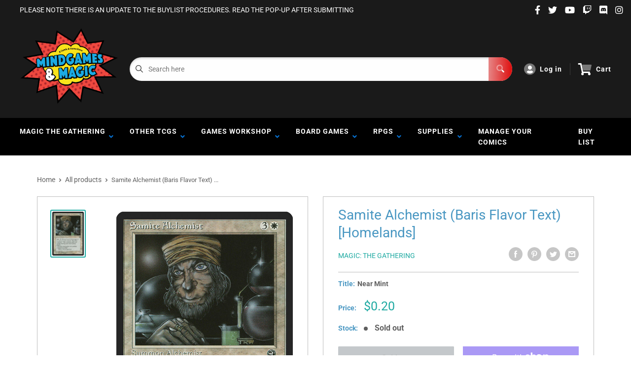

--- FILE ---
content_type: text/html; charset=utf-8
request_url: https://www.google.com/recaptcha/api2/anchor?ar=1&k=6LeTRAoeAAAAACKeCUlhSkXvVTIwv0_OgDTqgYsa&co=aHR0cHM6Ly9taW5kZ2FtZXNhbmRtYWdpYy5jb206NDQz&hl=en&v=PoyoqOPhxBO7pBk68S4YbpHZ&size=invisible&anchor-ms=20000&execute-ms=30000&cb=67wcle8vbe0x
body_size: 48994
content:
<!DOCTYPE HTML><html dir="ltr" lang="en"><head><meta http-equiv="Content-Type" content="text/html; charset=UTF-8">
<meta http-equiv="X-UA-Compatible" content="IE=edge">
<title>reCAPTCHA</title>
<style type="text/css">
/* cyrillic-ext */
@font-face {
  font-family: 'Roboto';
  font-style: normal;
  font-weight: 400;
  font-stretch: 100%;
  src: url(//fonts.gstatic.com/s/roboto/v48/KFO7CnqEu92Fr1ME7kSn66aGLdTylUAMa3GUBHMdazTgWw.woff2) format('woff2');
  unicode-range: U+0460-052F, U+1C80-1C8A, U+20B4, U+2DE0-2DFF, U+A640-A69F, U+FE2E-FE2F;
}
/* cyrillic */
@font-face {
  font-family: 'Roboto';
  font-style: normal;
  font-weight: 400;
  font-stretch: 100%;
  src: url(//fonts.gstatic.com/s/roboto/v48/KFO7CnqEu92Fr1ME7kSn66aGLdTylUAMa3iUBHMdazTgWw.woff2) format('woff2');
  unicode-range: U+0301, U+0400-045F, U+0490-0491, U+04B0-04B1, U+2116;
}
/* greek-ext */
@font-face {
  font-family: 'Roboto';
  font-style: normal;
  font-weight: 400;
  font-stretch: 100%;
  src: url(//fonts.gstatic.com/s/roboto/v48/KFO7CnqEu92Fr1ME7kSn66aGLdTylUAMa3CUBHMdazTgWw.woff2) format('woff2');
  unicode-range: U+1F00-1FFF;
}
/* greek */
@font-face {
  font-family: 'Roboto';
  font-style: normal;
  font-weight: 400;
  font-stretch: 100%;
  src: url(//fonts.gstatic.com/s/roboto/v48/KFO7CnqEu92Fr1ME7kSn66aGLdTylUAMa3-UBHMdazTgWw.woff2) format('woff2');
  unicode-range: U+0370-0377, U+037A-037F, U+0384-038A, U+038C, U+038E-03A1, U+03A3-03FF;
}
/* math */
@font-face {
  font-family: 'Roboto';
  font-style: normal;
  font-weight: 400;
  font-stretch: 100%;
  src: url(//fonts.gstatic.com/s/roboto/v48/KFO7CnqEu92Fr1ME7kSn66aGLdTylUAMawCUBHMdazTgWw.woff2) format('woff2');
  unicode-range: U+0302-0303, U+0305, U+0307-0308, U+0310, U+0312, U+0315, U+031A, U+0326-0327, U+032C, U+032F-0330, U+0332-0333, U+0338, U+033A, U+0346, U+034D, U+0391-03A1, U+03A3-03A9, U+03B1-03C9, U+03D1, U+03D5-03D6, U+03F0-03F1, U+03F4-03F5, U+2016-2017, U+2034-2038, U+203C, U+2040, U+2043, U+2047, U+2050, U+2057, U+205F, U+2070-2071, U+2074-208E, U+2090-209C, U+20D0-20DC, U+20E1, U+20E5-20EF, U+2100-2112, U+2114-2115, U+2117-2121, U+2123-214F, U+2190, U+2192, U+2194-21AE, U+21B0-21E5, U+21F1-21F2, U+21F4-2211, U+2213-2214, U+2216-22FF, U+2308-230B, U+2310, U+2319, U+231C-2321, U+2336-237A, U+237C, U+2395, U+239B-23B7, U+23D0, U+23DC-23E1, U+2474-2475, U+25AF, U+25B3, U+25B7, U+25BD, U+25C1, U+25CA, U+25CC, U+25FB, U+266D-266F, U+27C0-27FF, U+2900-2AFF, U+2B0E-2B11, U+2B30-2B4C, U+2BFE, U+3030, U+FF5B, U+FF5D, U+1D400-1D7FF, U+1EE00-1EEFF;
}
/* symbols */
@font-face {
  font-family: 'Roboto';
  font-style: normal;
  font-weight: 400;
  font-stretch: 100%;
  src: url(//fonts.gstatic.com/s/roboto/v48/KFO7CnqEu92Fr1ME7kSn66aGLdTylUAMaxKUBHMdazTgWw.woff2) format('woff2');
  unicode-range: U+0001-000C, U+000E-001F, U+007F-009F, U+20DD-20E0, U+20E2-20E4, U+2150-218F, U+2190, U+2192, U+2194-2199, U+21AF, U+21E6-21F0, U+21F3, U+2218-2219, U+2299, U+22C4-22C6, U+2300-243F, U+2440-244A, U+2460-24FF, U+25A0-27BF, U+2800-28FF, U+2921-2922, U+2981, U+29BF, U+29EB, U+2B00-2BFF, U+4DC0-4DFF, U+FFF9-FFFB, U+10140-1018E, U+10190-1019C, U+101A0, U+101D0-101FD, U+102E0-102FB, U+10E60-10E7E, U+1D2C0-1D2D3, U+1D2E0-1D37F, U+1F000-1F0FF, U+1F100-1F1AD, U+1F1E6-1F1FF, U+1F30D-1F30F, U+1F315, U+1F31C, U+1F31E, U+1F320-1F32C, U+1F336, U+1F378, U+1F37D, U+1F382, U+1F393-1F39F, U+1F3A7-1F3A8, U+1F3AC-1F3AF, U+1F3C2, U+1F3C4-1F3C6, U+1F3CA-1F3CE, U+1F3D4-1F3E0, U+1F3ED, U+1F3F1-1F3F3, U+1F3F5-1F3F7, U+1F408, U+1F415, U+1F41F, U+1F426, U+1F43F, U+1F441-1F442, U+1F444, U+1F446-1F449, U+1F44C-1F44E, U+1F453, U+1F46A, U+1F47D, U+1F4A3, U+1F4B0, U+1F4B3, U+1F4B9, U+1F4BB, U+1F4BF, U+1F4C8-1F4CB, U+1F4D6, U+1F4DA, U+1F4DF, U+1F4E3-1F4E6, U+1F4EA-1F4ED, U+1F4F7, U+1F4F9-1F4FB, U+1F4FD-1F4FE, U+1F503, U+1F507-1F50B, U+1F50D, U+1F512-1F513, U+1F53E-1F54A, U+1F54F-1F5FA, U+1F610, U+1F650-1F67F, U+1F687, U+1F68D, U+1F691, U+1F694, U+1F698, U+1F6AD, U+1F6B2, U+1F6B9-1F6BA, U+1F6BC, U+1F6C6-1F6CF, U+1F6D3-1F6D7, U+1F6E0-1F6EA, U+1F6F0-1F6F3, U+1F6F7-1F6FC, U+1F700-1F7FF, U+1F800-1F80B, U+1F810-1F847, U+1F850-1F859, U+1F860-1F887, U+1F890-1F8AD, U+1F8B0-1F8BB, U+1F8C0-1F8C1, U+1F900-1F90B, U+1F93B, U+1F946, U+1F984, U+1F996, U+1F9E9, U+1FA00-1FA6F, U+1FA70-1FA7C, U+1FA80-1FA89, U+1FA8F-1FAC6, U+1FACE-1FADC, U+1FADF-1FAE9, U+1FAF0-1FAF8, U+1FB00-1FBFF;
}
/* vietnamese */
@font-face {
  font-family: 'Roboto';
  font-style: normal;
  font-weight: 400;
  font-stretch: 100%;
  src: url(//fonts.gstatic.com/s/roboto/v48/KFO7CnqEu92Fr1ME7kSn66aGLdTylUAMa3OUBHMdazTgWw.woff2) format('woff2');
  unicode-range: U+0102-0103, U+0110-0111, U+0128-0129, U+0168-0169, U+01A0-01A1, U+01AF-01B0, U+0300-0301, U+0303-0304, U+0308-0309, U+0323, U+0329, U+1EA0-1EF9, U+20AB;
}
/* latin-ext */
@font-face {
  font-family: 'Roboto';
  font-style: normal;
  font-weight: 400;
  font-stretch: 100%;
  src: url(//fonts.gstatic.com/s/roboto/v48/KFO7CnqEu92Fr1ME7kSn66aGLdTylUAMa3KUBHMdazTgWw.woff2) format('woff2');
  unicode-range: U+0100-02BA, U+02BD-02C5, U+02C7-02CC, U+02CE-02D7, U+02DD-02FF, U+0304, U+0308, U+0329, U+1D00-1DBF, U+1E00-1E9F, U+1EF2-1EFF, U+2020, U+20A0-20AB, U+20AD-20C0, U+2113, U+2C60-2C7F, U+A720-A7FF;
}
/* latin */
@font-face {
  font-family: 'Roboto';
  font-style: normal;
  font-weight: 400;
  font-stretch: 100%;
  src: url(//fonts.gstatic.com/s/roboto/v48/KFO7CnqEu92Fr1ME7kSn66aGLdTylUAMa3yUBHMdazQ.woff2) format('woff2');
  unicode-range: U+0000-00FF, U+0131, U+0152-0153, U+02BB-02BC, U+02C6, U+02DA, U+02DC, U+0304, U+0308, U+0329, U+2000-206F, U+20AC, U+2122, U+2191, U+2193, U+2212, U+2215, U+FEFF, U+FFFD;
}
/* cyrillic-ext */
@font-face {
  font-family: 'Roboto';
  font-style: normal;
  font-weight: 500;
  font-stretch: 100%;
  src: url(//fonts.gstatic.com/s/roboto/v48/KFO7CnqEu92Fr1ME7kSn66aGLdTylUAMa3GUBHMdazTgWw.woff2) format('woff2');
  unicode-range: U+0460-052F, U+1C80-1C8A, U+20B4, U+2DE0-2DFF, U+A640-A69F, U+FE2E-FE2F;
}
/* cyrillic */
@font-face {
  font-family: 'Roboto';
  font-style: normal;
  font-weight: 500;
  font-stretch: 100%;
  src: url(//fonts.gstatic.com/s/roboto/v48/KFO7CnqEu92Fr1ME7kSn66aGLdTylUAMa3iUBHMdazTgWw.woff2) format('woff2');
  unicode-range: U+0301, U+0400-045F, U+0490-0491, U+04B0-04B1, U+2116;
}
/* greek-ext */
@font-face {
  font-family: 'Roboto';
  font-style: normal;
  font-weight: 500;
  font-stretch: 100%;
  src: url(//fonts.gstatic.com/s/roboto/v48/KFO7CnqEu92Fr1ME7kSn66aGLdTylUAMa3CUBHMdazTgWw.woff2) format('woff2');
  unicode-range: U+1F00-1FFF;
}
/* greek */
@font-face {
  font-family: 'Roboto';
  font-style: normal;
  font-weight: 500;
  font-stretch: 100%;
  src: url(//fonts.gstatic.com/s/roboto/v48/KFO7CnqEu92Fr1ME7kSn66aGLdTylUAMa3-UBHMdazTgWw.woff2) format('woff2');
  unicode-range: U+0370-0377, U+037A-037F, U+0384-038A, U+038C, U+038E-03A1, U+03A3-03FF;
}
/* math */
@font-face {
  font-family: 'Roboto';
  font-style: normal;
  font-weight: 500;
  font-stretch: 100%;
  src: url(//fonts.gstatic.com/s/roboto/v48/KFO7CnqEu92Fr1ME7kSn66aGLdTylUAMawCUBHMdazTgWw.woff2) format('woff2');
  unicode-range: U+0302-0303, U+0305, U+0307-0308, U+0310, U+0312, U+0315, U+031A, U+0326-0327, U+032C, U+032F-0330, U+0332-0333, U+0338, U+033A, U+0346, U+034D, U+0391-03A1, U+03A3-03A9, U+03B1-03C9, U+03D1, U+03D5-03D6, U+03F0-03F1, U+03F4-03F5, U+2016-2017, U+2034-2038, U+203C, U+2040, U+2043, U+2047, U+2050, U+2057, U+205F, U+2070-2071, U+2074-208E, U+2090-209C, U+20D0-20DC, U+20E1, U+20E5-20EF, U+2100-2112, U+2114-2115, U+2117-2121, U+2123-214F, U+2190, U+2192, U+2194-21AE, U+21B0-21E5, U+21F1-21F2, U+21F4-2211, U+2213-2214, U+2216-22FF, U+2308-230B, U+2310, U+2319, U+231C-2321, U+2336-237A, U+237C, U+2395, U+239B-23B7, U+23D0, U+23DC-23E1, U+2474-2475, U+25AF, U+25B3, U+25B7, U+25BD, U+25C1, U+25CA, U+25CC, U+25FB, U+266D-266F, U+27C0-27FF, U+2900-2AFF, U+2B0E-2B11, U+2B30-2B4C, U+2BFE, U+3030, U+FF5B, U+FF5D, U+1D400-1D7FF, U+1EE00-1EEFF;
}
/* symbols */
@font-face {
  font-family: 'Roboto';
  font-style: normal;
  font-weight: 500;
  font-stretch: 100%;
  src: url(//fonts.gstatic.com/s/roboto/v48/KFO7CnqEu92Fr1ME7kSn66aGLdTylUAMaxKUBHMdazTgWw.woff2) format('woff2');
  unicode-range: U+0001-000C, U+000E-001F, U+007F-009F, U+20DD-20E0, U+20E2-20E4, U+2150-218F, U+2190, U+2192, U+2194-2199, U+21AF, U+21E6-21F0, U+21F3, U+2218-2219, U+2299, U+22C4-22C6, U+2300-243F, U+2440-244A, U+2460-24FF, U+25A0-27BF, U+2800-28FF, U+2921-2922, U+2981, U+29BF, U+29EB, U+2B00-2BFF, U+4DC0-4DFF, U+FFF9-FFFB, U+10140-1018E, U+10190-1019C, U+101A0, U+101D0-101FD, U+102E0-102FB, U+10E60-10E7E, U+1D2C0-1D2D3, U+1D2E0-1D37F, U+1F000-1F0FF, U+1F100-1F1AD, U+1F1E6-1F1FF, U+1F30D-1F30F, U+1F315, U+1F31C, U+1F31E, U+1F320-1F32C, U+1F336, U+1F378, U+1F37D, U+1F382, U+1F393-1F39F, U+1F3A7-1F3A8, U+1F3AC-1F3AF, U+1F3C2, U+1F3C4-1F3C6, U+1F3CA-1F3CE, U+1F3D4-1F3E0, U+1F3ED, U+1F3F1-1F3F3, U+1F3F5-1F3F7, U+1F408, U+1F415, U+1F41F, U+1F426, U+1F43F, U+1F441-1F442, U+1F444, U+1F446-1F449, U+1F44C-1F44E, U+1F453, U+1F46A, U+1F47D, U+1F4A3, U+1F4B0, U+1F4B3, U+1F4B9, U+1F4BB, U+1F4BF, U+1F4C8-1F4CB, U+1F4D6, U+1F4DA, U+1F4DF, U+1F4E3-1F4E6, U+1F4EA-1F4ED, U+1F4F7, U+1F4F9-1F4FB, U+1F4FD-1F4FE, U+1F503, U+1F507-1F50B, U+1F50D, U+1F512-1F513, U+1F53E-1F54A, U+1F54F-1F5FA, U+1F610, U+1F650-1F67F, U+1F687, U+1F68D, U+1F691, U+1F694, U+1F698, U+1F6AD, U+1F6B2, U+1F6B9-1F6BA, U+1F6BC, U+1F6C6-1F6CF, U+1F6D3-1F6D7, U+1F6E0-1F6EA, U+1F6F0-1F6F3, U+1F6F7-1F6FC, U+1F700-1F7FF, U+1F800-1F80B, U+1F810-1F847, U+1F850-1F859, U+1F860-1F887, U+1F890-1F8AD, U+1F8B0-1F8BB, U+1F8C0-1F8C1, U+1F900-1F90B, U+1F93B, U+1F946, U+1F984, U+1F996, U+1F9E9, U+1FA00-1FA6F, U+1FA70-1FA7C, U+1FA80-1FA89, U+1FA8F-1FAC6, U+1FACE-1FADC, U+1FADF-1FAE9, U+1FAF0-1FAF8, U+1FB00-1FBFF;
}
/* vietnamese */
@font-face {
  font-family: 'Roboto';
  font-style: normal;
  font-weight: 500;
  font-stretch: 100%;
  src: url(//fonts.gstatic.com/s/roboto/v48/KFO7CnqEu92Fr1ME7kSn66aGLdTylUAMa3OUBHMdazTgWw.woff2) format('woff2');
  unicode-range: U+0102-0103, U+0110-0111, U+0128-0129, U+0168-0169, U+01A0-01A1, U+01AF-01B0, U+0300-0301, U+0303-0304, U+0308-0309, U+0323, U+0329, U+1EA0-1EF9, U+20AB;
}
/* latin-ext */
@font-face {
  font-family: 'Roboto';
  font-style: normal;
  font-weight: 500;
  font-stretch: 100%;
  src: url(//fonts.gstatic.com/s/roboto/v48/KFO7CnqEu92Fr1ME7kSn66aGLdTylUAMa3KUBHMdazTgWw.woff2) format('woff2');
  unicode-range: U+0100-02BA, U+02BD-02C5, U+02C7-02CC, U+02CE-02D7, U+02DD-02FF, U+0304, U+0308, U+0329, U+1D00-1DBF, U+1E00-1E9F, U+1EF2-1EFF, U+2020, U+20A0-20AB, U+20AD-20C0, U+2113, U+2C60-2C7F, U+A720-A7FF;
}
/* latin */
@font-face {
  font-family: 'Roboto';
  font-style: normal;
  font-weight: 500;
  font-stretch: 100%;
  src: url(//fonts.gstatic.com/s/roboto/v48/KFO7CnqEu92Fr1ME7kSn66aGLdTylUAMa3yUBHMdazQ.woff2) format('woff2');
  unicode-range: U+0000-00FF, U+0131, U+0152-0153, U+02BB-02BC, U+02C6, U+02DA, U+02DC, U+0304, U+0308, U+0329, U+2000-206F, U+20AC, U+2122, U+2191, U+2193, U+2212, U+2215, U+FEFF, U+FFFD;
}
/* cyrillic-ext */
@font-face {
  font-family: 'Roboto';
  font-style: normal;
  font-weight: 900;
  font-stretch: 100%;
  src: url(//fonts.gstatic.com/s/roboto/v48/KFO7CnqEu92Fr1ME7kSn66aGLdTylUAMa3GUBHMdazTgWw.woff2) format('woff2');
  unicode-range: U+0460-052F, U+1C80-1C8A, U+20B4, U+2DE0-2DFF, U+A640-A69F, U+FE2E-FE2F;
}
/* cyrillic */
@font-face {
  font-family: 'Roboto';
  font-style: normal;
  font-weight: 900;
  font-stretch: 100%;
  src: url(//fonts.gstatic.com/s/roboto/v48/KFO7CnqEu92Fr1ME7kSn66aGLdTylUAMa3iUBHMdazTgWw.woff2) format('woff2');
  unicode-range: U+0301, U+0400-045F, U+0490-0491, U+04B0-04B1, U+2116;
}
/* greek-ext */
@font-face {
  font-family: 'Roboto';
  font-style: normal;
  font-weight: 900;
  font-stretch: 100%;
  src: url(//fonts.gstatic.com/s/roboto/v48/KFO7CnqEu92Fr1ME7kSn66aGLdTylUAMa3CUBHMdazTgWw.woff2) format('woff2');
  unicode-range: U+1F00-1FFF;
}
/* greek */
@font-face {
  font-family: 'Roboto';
  font-style: normal;
  font-weight: 900;
  font-stretch: 100%;
  src: url(//fonts.gstatic.com/s/roboto/v48/KFO7CnqEu92Fr1ME7kSn66aGLdTylUAMa3-UBHMdazTgWw.woff2) format('woff2');
  unicode-range: U+0370-0377, U+037A-037F, U+0384-038A, U+038C, U+038E-03A1, U+03A3-03FF;
}
/* math */
@font-face {
  font-family: 'Roboto';
  font-style: normal;
  font-weight: 900;
  font-stretch: 100%;
  src: url(//fonts.gstatic.com/s/roboto/v48/KFO7CnqEu92Fr1ME7kSn66aGLdTylUAMawCUBHMdazTgWw.woff2) format('woff2');
  unicode-range: U+0302-0303, U+0305, U+0307-0308, U+0310, U+0312, U+0315, U+031A, U+0326-0327, U+032C, U+032F-0330, U+0332-0333, U+0338, U+033A, U+0346, U+034D, U+0391-03A1, U+03A3-03A9, U+03B1-03C9, U+03D1, U+03D5-03D6, U+03F0-03F1, U+03F4-03F5, U+2016-2017, U+2034-2038, U+203C, U+2040, U+2043, U+2047, U+2050, U+2057, U+205F, U+2070-2071, U+2074-208E, U+2090-209C, U+20D0-20DC, U+20E1, U+20E5-20EF, U+2100-2112, U+2114-2115, U+2117-2121, U+2123-214F, U+2190, U+2192, U+2194-21AE, U+21B0-21E5, U+21F1-21F2, U+21F4-2211, U+2213-2214, U+2216-22FF, U+2308-230B, U+2310, U+2319, U+231C-2321, U+2336-237A, U+237C, U+2395, U+239B-23B7, U+23D0, U+23DC-23E1, U+2474-2475, U+25AF, U+25B3, U+25B7, U+25BD, U+25C1, U+25CA, U+25CC, U+25FB, U+266D-266F, U+27C0-27FF, U+2900-2AFF, U+2B0E-2B11, U+2B30-2B4C, U+2BFE, U+3030, U+FF5B, U+FF5D, U+1D400-1D7FF, U+1EE00-1EEFF;
}
/* symbols */
@font-face {
  font-family: 'Roboto';
  font-style: normal;
  font-weight: 900;
  font-stretch: 100%;
  src: url(//fonts.gstatic.com/s/roboto/v48/KFO7CnqEu92Fr1ME7kSn66aGLdTylUAMaxKUBHMdazTgWw.woff2) format('woff2');
  unicode-range: U+0001-000C, U+000E-001F, U+007F-009F, U+20DD-20E0, U+20E2-20E4, U+2150-218F, U+2190, U+2192, U+2194-2199, U+21AF, U+21E6-21F0, U+21F3, U+2218-2219, U+2299, U+22C4-22C6, U+2300-243F, U+2440-244A, U+2460-24FF, U+25A0-27BF, U+2800-28FF, U+2921-2922, U+2981, U+29BF, U+29EB, U+2B00-2BFF, U+4DC0-4DFF, U+FFF9-FFFB, U+10140-1018E, U+10190-1019C, U+101A0, U+101D0-101FD, U+102E0-102FB, U+10E60-10E7E, U+1D2C0-1D2D3, U+1D2E0-1D37F, U+1F000-1F0FF, U+1F100-1F1AD, U+1F1E6-1F1FF, U+1F30D-1F30F, U+1F315, U+1F31C, U+1F31E, U+1F320-1F32C, U+1F336, U+1F378, U+1F37D, U+1F382, U+1F393-1F39F, U+1F3A7-1F3A8, U+1F3AC-1F3AF, U+1F3C2, U+1F3C4-1F3C6, U+1F3CA-1F3CE, U+1F3D4-1F3E0, U+1F3ED, U+1F3F1-1F3F3, U+1F3F5-1F3F7, U+1F408, U+1F415, U+1F41F, U+1F426, U+1F43F, U+1F441-1F442, U+1F444, U+1F446-1F449, U+1F44C-1F44E, U+1F453, U+1F46A, U+1F47D, U+1F4A3, U+1F4B0, U+1F4B3, U+1F4B9, U+1F4BB, U+1F4BF, U+1F4C8-1F4CB, U+1F4D6, U+1F4DA, U+1F4DF, U+1F4E3-1F4E6, U+1F4EA-1F4ED, U+1F4F7, U+1F4F9-1F4FB, U+1F4FD-1F4FE, U+1F503, U+1F507-1F50B, U+1F50D, U+1F512-1F513, U+1F53E-1F54A, U+1F54F-1F5FA, U+1F610, U+1F650-1F67F, U+1F687, U+1F68D, U+1F691, U+1F694, U+1F698, U+1F6AD, U+1F6B2, U+1F6B9-1F6BA, U+1F6BC, U+1F6C6-1F6CF, U+1F6D3-1F6D7, U+1F6E0-1F6EA, U+1F6F0-1F6F3, U+1F6F7-1F6FC, U+1F700-1F7FF, U+1F800-1F80B, U+1F810-1F847, U+1F850-1F859, U+1F860-1F887, U+1F890-1F8AD, U+1F8B0-1F8BB, U+1F8C0-1F8C1, U+1F900-1F90B, U+1F93B, U+1F946, U+1F984, U+1F996, U+1F9E9, U+1FA00-1FA6F, U+1FA70-1FA7C, U+1FA80-1FA89, U+1FA8F-1FAC6, U+1FACE-1FADC, U+1FADF-1FAE9, U+1FAF0-1FAF8, U+1FB00-1FBFF;
}
/* vietnamese */
@font-face {
  font-family: 'Roboto';
  font-style: normal;
  font-weight: 900;
  font-stretch: 100%;
  src: url(//fonts.gstatic.com/s/roboto/v48/KFO7CnqEu92Fr1ME7kSn66aGLdTylUAMa3OUBHMdazTgWw.woff2) format('woff2');
  unicode-range: U+0102-0103, U+0110-0111, U+0128-0129, U+0168-0169, U+01A0-01A1, U+01AF-01B0, U+0300-0301, U+0303-0304, U+0308-0309, U+0323, U+0329, U+1EA0-1EF9, U+20AB;
}
/* latin-ext */
@font-face {
  font-family: 'Roboto';
  font-style: normal;
  font-weight: 900;
  font-stretch: 100%;
  src: url(//fonts.gstatic.com/s/roboto/v48/KFO7CnqEu92Fr1ME7kSn66aGLdTylUAMa3KUBHMdazTgWw.woff2) format('woff2');
  unicode-range: U+0100-02BA, U+02BD-02C5, U+02C7-02CC, U+02CE-02D7, U+02DD-02FF, U+0304, U+0308, U+0329, U+1D00-1DBF, U+1E00-1E9F, U+1EF2-1EFF, U+2020, U+20A0-20AB, U+20AD-20C0, U+2113, U+2C60-2C7F, U+A720-A7FF;
}
/* latin */
@font-face {
  font-family: 'Roboto';
  font-style: normal;
  font-weight: 900;
  font-stretch: 100%;
  src: url(//fonts.gstatic.com/s/roboto/v48/KFO7CnqEu92Fr1ME7kSn66aGLdTylUAMa3yUBHMdazQ.woff2) format('woff2');
  unicode-range: U+0000-00FF, U+0131, U+0152-0153, U+02BB-02BC, U+02C6, U+02DA, U+02DC, U+0304, U+0308, U+0329, U+2000-206F, U+20AC, U+2122, U+2191, U+2193, U+2212, U+2215, U+FEFF, U+FFFD;
}

</style>
<link rel="stylesheet" type="text/css" href="https://www.gstatic.com/recaptcha/releases/PoyoqOPhxBO7pBk68S4YbpHZ/styles__ltr.css">
<script nonce="fGHHVvqszdqoJSz0dZHokw" type="text/javascript">window['__recaptcha_api'] = 'https://www.google.com/recaptcha/api2/';</script>
<script type="text/javascript" src="https://www.gstatic.com/recaptcha/releases/PoyoqOPhxBO7pBk68S4YbpHZ/recaptcha__en.js" nonce="fGHHVvqszdqoJSz0dZHokw">
      
    </script></head>
<body><div id="rc-anchor-alert" class="rc-anchor-alert"></div>
<input type="hidden" id="recaptcha-token" value="[base64]">
<script type="text/javascript" nonce="fGHHVvqszdqoJSz0dZHokw">
      recaptcha.anchor.Main.init("[\x22ainput\x22,[\x22bgdata\x22,\x22\x22,\[base64]/[base64]/[base64]/[base64]/[base64]/UltsKytdPUU6KEU8MjA0OD9SW2wrK109RT4+NnwxOTI6KChFJjY0NTEyKT09NTUyOTYmJk0rMTxjLmxlbmd0aCYmKGMuY2hhckNvZGVBdChNKzEpJjY0NTEyKT09NTYzMjA/[base64]/[base64]/[base64]/[base64]/[base64]/[base64]/[base64]\x22,\[base64]\\u003d\\u003d\x22,\x22Zgliw6ZELmHCm8OjI8OHwqzDq8Kcw5/Dox4Sw5vCs8KYwpILw6jCrhLCm8OIwpjCusKDwqcgGyXCsGViasOufsKgaMKCGsO0XsO7w6d6EAXDn8KWbMOWbzt3A8Kaw4wLw63Cn8Kwwqcww7fDo8O7w7/DqWdsQzBaVDxDOy7Dl8Oiw4rCrcO8ZixEABLCpMKGKmFDw75ZSWJYw7QoeS9YEcKtw7/CojQJaMOmYMOxY8K2w6lhw7PDrSpAw5vDpsOzW8KWFcKAI8O/[base64]/[base64]/CvcOGIcOXw5VrwoweaMOvwp3DncKmaT7Cpzd1w5PDmSnDklcuwrRUw4DClU8uST4mw5HDum9RwpLDkMKkw4ICwpghw5DCk8KMfjQxLhjDm39pWMOHKMOGbUrCnMOfeEp2w6PDpMOPw7nCpHnDhcKJc14MwoF3wqfCvETDvsO8w4PCrsKywrjDvsK7wpZsdcKaPFJ/wpc5UGRhw6M6wq7CqMO5w4dzB8KVYMODDMKQKVfChXDDuwMtw7jCpsOzbjgUQmrDvBIgL2fCgMKYT03DoDnDlUbCgmoNw6BKbD/CmsODWcKNw6rCjsK1w5XCvnU/JMKTbSHDocKEw7XCjyHCvBDClsOyW8OXVcKNw7Bhwr/[base64]/DlMKkLHAPw5fCtMOUw5kldA9dbX/ClTJUwqbDm8KqdUfCpURpFhLDlnzDpcKBFCpaG27Di05Ww7oswpfCh8OgwrzDkVbDpcK0KsO/w5bCuxQRwoHCsn/DkVs4XF3DlCBUwocENMOmw6UBw7pFw6gFw5wSwqljOMKYw4hPw7nDuD0SPwvCrMKyWcOmE8Oqw6YiEcKlSxTCp3YYwpHDiDDDm35PwpE0w41SCjI2DgrDtGrDjMOYNcOocTLDicK9w6NMLzZmw43DqsKHQwPDgjF0w5/Dv8KjwrjCj8KcbMKLWGtZeQhKw48Jw6JWw7hBwr7CmXzDkXzDkDNew5LDpkAgw6FYSElQwq/[base64]/OFDDnMOEwqk5LcK+asK4HHvDgsK/w6JKFlVVYDPCnSXDocKkI0HDg1lqw4TCuznDkDHDgsK2FUrDpD7DsMOCa0g/woUFw6EFIsOlVEFyw4/[base64]/DiMOhwq/Cp8OLGXXCi8KmwoPCl1/[base64]/[base64]/DqcKOYhDDscOTwozCisKRw6ACQCoHw4MuO8ObScOSJlDCmsKww7TCisOeFcKSwqIsAsOAw53CtsK1w7BoAMKLRMKAdhvCusO5wpogwpICw5vDgUDCtsONw6zCoBHDicKuwoHDvMK/F8OXdH5ww5vCqBYdUMKAwqfDicKdwrXCmsKJSMKPw5DDmMK7LMOqwrjDqcKawoTDrHQMVGIDw77CliHCv1EowrYlNjFawqcmWcOewrIcwpTDiMKdPMKDFWROWHzCp8KPNAFCdMKhwqcoesOXw4DDkys0cMKmIcOcw7bDjTvDm8Orw5BDJsOGw5rCpxdwwo/ClcOvwrk1GABYa8OHVg3Cll8cwrkmw7XDvi/CgibDrcKnw4tQwqnDk0LCs8K7w6HCtiHDm8KVQ8Opw6USAi3Cp8K0FWB2wr14w6rCs8Kkw7jDvcKsWcK6w5txSD/DiMOQdcK/M8OWWMKowqfCswnCosKjw4XCm3ZPMHYkw7N4SRXDkcK4DHltRX9Fw5pKw7HCjsKgATDCncKrKk/DjMOjw6fCiHDCgcKwMMKlc8KHwqhTwrk0w5/DrT3CkXXCqcK4w4RdWitVLcKSwqTDvEDDncKKKCDDuXYgw4HDo8O0wqoCw6bDtMOrw7vCkDDDqHpnDkvDk0Z/H8K4D8OEw60VDsOTTMOHDUYqw7LCqMONfxHCicKiwrkFUG/DlcOFw6xSw5IlD8OvI8KdTVHCmQI/[base64]/DlMKxwqvDmQ19woQaI8OCwofCgW/ChsOLfcOCw6LDohI+b2nDsMOawrvDrnIJNmPDsMKPYcOgw5tfwqzDn8KHUn7CombDiD3CpsOowr3DukVuUcOKKsOYAcKCwoYKwp/[base64]/DmULDvcOiFUssw6jDosOTMjzCqcKmQ8Oowrl9wpHDvsOKwpPCi8OQw6jDrsO2SsK5ZXrDlsKzE24Pw4nDrSbClMKBKsK5wqZ5wq7Cs8OUw5pzwrbDjEBPJ8Obw7o/ClMRcWQ3aGsvVMO+w6p3XzvDq2XCmSsiRHzCnsOXwppBQncxwpQXHhlwGQp/wr1/w5YRwoBawrjCvx7CkE/[base64]/[base64]/Nlt2dkPDoXsmLMOTScOJwqnDlcK0WQMpfsKyGC8GRsK9w53DhB9QwrdJcjnChmlVK3TCmsO8wp/DgcKmAhLDn01dJT3DlVPDqcK9FEPCq0kbwqPCo8Kcw6rDnjzDu2M/w5rCssO9woAqw4zCucO9fMO0K8KPw5/CisOIFjACOEPCmsOIIsOuwoo+PsKtJ0bDhMObW8K6cD7Dom/[base64]/DixRiG8K0N8KRw7UIwrLDkMKEOE/Ct2MJw7E0w4nCkHZ4wqNhw6gdCGLCj2tvOGV0w7jDosOCMsKDNVPDksO/wot7w6LDvMO7MsOjwpwkw6NTH0wPwq5zOFfCrxfDpyHDrljCsTrDpWZPw5bCgh/DmsOxw5zDoSbCgMOfSiNrwqFTwpQgwrTDpsO0Uwphwoctwpx0W8K+f8O9ccOHUWhresKRES/DiMOzf8KGLxlDw4DDqsOJw6nDhcKYJ2MHw7gSDxrDtF3DisOWCsKRw7DDmDbDh8O4w6tlwqA2wo9UwqZuw4DCiwZbw7kPLRBBwoLDtcKGw5bCo8K9wrzDrMKYwpozXmY+ZcOPw7MZQmJYMDxTG1zDtsKUw5ZDUcK5wpxvQ8KCBEHCkw/[base64]/wp3DrFDCqXrDqcOELzfDlSLCncOLLn1/wrJZw7rDoMO1w6pTHh/Cg8KeGUFXMkd5DcKtwqwGwopicwNSw6cBwofCssOuwobDkMOUwrk7Y8Knw6xBw7TCvMOfw7liHcO0Wh/DkcOIwollIcKcw6/Ct8Osc8KBw4Bpw7dOw5VswqfDj8Knw4YBw5DCh1nDnRt4w7LCoB7CvxY9C1vCkmXClsOnw5LCtyjCmcKxwpDDuG/DgsO5JsKQw7PDjsKwbTU7w5PDocObQxvDhHFswqrDoDI9w7MGO2TCqSg7wqhNDw/DmErDlnHDtQJ2EgFPKMO7wopPBMKIEyzDhcOAwpLDq8OsQ8OBfsKLwpvCnyTDj8OsM2tGw4vCqjzDvsK7OsOUXsOmw6bDscKhP8OFw73CgMOBd8KUw5fDtcKMw5fCmMO1RnFVwo/DqlnDvcKqw78HY8Ksw5QOZsKuK8OBOA7CvMO1OMOcVcOswpw6HMKGwpfDs0FUwr0/BBMFKsO3DBPCiAdXAsOTHcK7w7PDvxHCjUjDrGcHwoLCr2Yuwq/CgS5rMyTDusOPw4Urw45uGRTCj3QZwqXCsiUaHlLChMKbw57Domx/ScOYw7Mhw7PCo8ODwoHDtMOaFcK4wpg7ecORecKiM8OFZlB1wqnCg8KRGMKHVSEZEsO+EhjDicOBw698QAfDhQrCij7CvMK8w5zDswzDoSfCvcOMwrV/[base64]/w4Q3fCfDtsK9fALCrmdzw4HChsKMfMKnwp7Dg0Iew53Dr8KLBcOFDsOJwpAzM2jCnRAtVEhewrvCjioGfMKZw4zChRjDncOYwqwUHg3Cq1HCqMO5wo9pE3d1w40QU3jCgDPCq8OiXwc2wozDvDQ/bRsoVEMaZynDtxtnw75sw6xLEMOFw5ApbsObR8Kewoplw7UQfQ84wrzDsUg9w5h0BcOjw60/woLCgwrCvCodRMO+w4FVw6ZOWcOmwqbDlTDDvi/Dg8KXwr3DjnlWYRtBwqvDihY1w63ClxDChVLDiEISwrlCVcKVw5hlwrtww6Z+PsK+w4/[base64]/Dtz4PNcKwKjbCmBTDsmwIw584WAzCsnB6wqZqXXjDszfDrcK2d0nDm07DpDPCm8OHOA9TDDNmwohgw5VowpRTYFBtw7/Cs8Oqw6XDhCBIwqF6wpjCg8O0w4AIw7XDrcO9RycpwpZfSyZ8wqTDk0RVcsOywojChVJOM1TCrlIyw6nCiFljw5nCp8OoWBFnWzDDkz3Cl08uaC0Hw4F/[base64]/ChMOsfVjCt2HCuwrCkRvCmMKOwojCkMKPGcO0JsKdRFxuwpt3w4jDljjDvsO+BMOmwrt1w4zDgCdwBjjDhznCqnhnwrLDvGhmIy7CoMK8aTBQw55xScKYMlnCmxZSM8Ohw79fwpXDu8KwTj/[base64]/DmsKSLMK7dcKXU0lbwpjDgFV3LzLCg3BTM8K8I012w4vCisKSEXXDr8KFN8Kjw6nDpsOaO8OTw7g/[base64]/CgsKOw6RcI8Opwp0xw5wFw4XDnMOeEXBFw6nCjW0SUcKLN8K5bMO8wpvCgkwfY8K9w77DqMOdAFNWw5LDt8OKwodIMMOAw4PCl2Y4UXXCvg3CscOtw5EVw6bDuMKRwo/[base64]/DpwfChcKqwrrCgFwnwoQ+w40gwqouwrMPMsKHWFzDj0fCpsO6L0LCs8K/woHCocOqUSVSw7vDvzpJXCfDu07Dj3Z8wqxHwojDlcOwJHNiw4ESJMKqJBDDi1hfccKdwoHDojTDrcKUwrUaRSPCuFgzOWbCqhgQw6XCmy1aw43Ci8OvaWjCn8Oyw53DuThlK387woN5BHrCgUIfwqbDtMKFwqfDoBXCksOHQXLCu2/[base64]/CiS3DocK8WUkiFMO2w77DqBsOwoPDtsOXw5DCr8KmTGzCqTl+dgdKRVHDmXjCpDTDjBwTwoMpw4rDmsOnfmsvw6PDr8O1w5dlAwjDncOkY8OWYMObJ8KVwql/[base64]/CpEYqUjDCmScnZsOmTDLDrhUvamLCjcK3cR/ClRw4wp97FMOjVsKDw73DvMOLwo1fwrDCjyDCk8KWwrnClVQAw5zCv8KEwpc0w7RVQcOJw4QjWMOFDEM2wonDncK5w6lSwoNJwpLCjcKkXcORScOzPMK/[base64]/[base64]/dkPCtcKoVsOCw7kPw6jClsK7JMOsKVdRwr4xAHMsw53CoUjDtDjCvcKyw7IpK3nDtcKjNsOlwr5SKn/[base64]/[base64]/[base64]/[base64]/[base64]/CsD/CvDPDogrDu23CgCjCrMO7wrDDgmjCsFpre8K1wqvCkhnCrWLDmkY4w40ewr/Dv8Knw5TDoyFzRMOsw6vDrMKkecORwoHDr8KEw5XDhiVTw44Wwotsw6NFwq7CrCp3w6N1AwHDmcOEEBHDvkXDocKJJcONw4V/w6UZOcOawrzDmsOUOULCnREPMyrDpCNawoYcw47CgmYnM0jCgkIyC8KiUGlww5pUMDd/wrzDpMKAL2dEwoN7wqlNw5goFcKtd8OGw5/CjsKpwrLCqcOxw5F1woDDsClFw7rDuHzCiMKYBSzCinTDqsOBB8OEHgIbw6Ixw4wKB27CsAVgwoAvw6lqJ1AIacOrXcOJSMOCCsO9w79bw5XCvcOhK1LCqCAGwq4kDsKHw6DDhlx5d0PDuAXDpG1sw7jCqTguc8O5BT7CpEnClD9YQwbDuMOtw6JodsKvJ8KSw5F/wqcjwqMGJF0uwrvDoMK3woTChUhiw4PDsWk2ahVCecKNw5XDtknCrDkQw6/DtiMlbHYdL8OMOXDCjMKewrDCjMKjWwLDnAAzS8Kcwp0YBH/DscKUw51nImltR8OPw6DCg3XDr8OHw6Q6ZybCsHx+w5UGwrRsDMOKKjHDtAHDk8OFwo8pw5gJFwnDlMOwZ3bDj8Olw7rClMKFWiF7AcKswozDiWwsdlQzwqEMG3HDqHDChmN3D8O9w5spwqLCp37Dp1TCkQPDu3LDgjfDhcK1eMKSRRxDw5UdB2tFw6IOwr0/C8KjbRZqVAYzDGlSw6zCkGvDlTfDhsO3w5cawoh4w5/Dv8KBw7xSRMO4wo/DuMKVOSrCnDfDusK7wqM6wr0Pw5huA2TCrTN5w4w4SjTDo8OaJ8OyfkfCunMyPMKKwpI7b2oNHMOAwpTChiUowoDCjMKtw73DucOgTShjesKywoLCvsOUXyXCvcONw6LCng/Ch8O4wqLDvMKPwqlFFh7DrMKEU8OabSHCucKpwpzCiS0OwqDDil8/wq/[base64]/YcKCRMOeUyDDt8K9DGQzw4zDojbCv00owr/Cv8Kaw7IGw67ClMOSDcOJGMKQHsKFwrY3Bn3CvCpXIV3CssOZXCc0PcKrwps9woEbT8Ocw5QUw4AWwp4QBsOaN8O/wqEjC3V7wot9w4LCv8OfasKgSQHCpMKXwoRDw6XCjsKYScOGwpDDrcOiwoMww4PCsMO+H2vDhkcFwpbDpMOxUldlN8OmBl7DscKZw7h/[base64]/ChSkpNsOyRXLDg2AIVsOKwqfCiXVjwqrChwFoRkjChA/DlisTw5VtCsKaTxlaw7IuPzprwrjCszrDi8Ogw5x9asO1IcOHDsKdw5k4I8Kqw5HDo8OYUcKxw7LDmsOfNUnDpMKkw5AnXUjCsijDgyMZDMOafk8iw73CljnClsOxN2nCiH1fw6tPw6/CksOfwoPCmMKfVyzCsHfCncKXw7nDh8OpPcOuw4hIw7bCucK9FBE+YzRNOsKBwprDmnDDrgvDsgg+wrV/wqDChMOVVsKMQjPCrwhORsK6wpLCu0grdGsew5bCpThAwoBFVGDDuj7DnXEeK8Oaw4/Dm8K8w7c3AmrDj8OOwoDCmcOiDMOISMO7c8Oiw5bDkmLDgRzDjcObF8KcHC/CsTVOL8OKw7EbPsO+wrccA8Kxw6xywq1VNsOowr/CosOfcTtww6LDssO5XC7CnWLDvsKRFDvDnit5IHJRw57CkkLDvDHDtDMWSn/DpizCtFxKQBw9w7bDp8KFOB3DjH5LSwtCZsK/[base64]/ChUrDqcOgw4jDpHLCrVXCj8KNPjFqwqVvbUTCocOEw4TDoQTDnB/DkcK+OCxSw75Lw4wjHyYBcCkXYz8AAMO0O8KgV8KpwrfDpDbCj8OzwqJVYBcuAH/[base64]/YsKEw4R8wqLDiS86wr7ClG7ChlTCk29nwrjCt8K0w67DtA48woRkw71ND8OfwoHDnMOBwpbClcKnal8owobCoMOyUQ/DjMKlw60Tw7jDuMK2w6RkUnXDvMKhPVbCpsKsw7RYfRAVw5tnI8O0w7DDj8KPGXQRw4ktfMO4w6BDLQEdw4tJN1PDqsKaaxTDgVwrcsO1wq/[base64]/Cuk4FbsOSwrLDtXwkw7XCg0TCqMKcGEXDmcOnaRxxYFEuAcKBwrHDsH3CusOww5jDvWTDnMKxYQXDoiRcwotgw7ZNwqLCnsKBwocREsK9RBLCrxzCpQ/Cq0TDhkFpwpjDvMKgAQYDw4UGZMONwq4rQMO0R1UjT8O+D8OqR8OpwpbCo2PCrHM/CcO6ZS/Ci8KdwoTDh2FgwpxPO8OUGMO5w53Drx1ww4/DhTR2w6vCpsKawoDDnsOmwrnCpW/ClzFnw6zDjhTCn8K9ZXUXw4TCs8OIJFLDqsObw7EWVF/DrHvDo8KMwrDCpkx8wo/Cq0HDuMOzwo8awq44w7DDjyMbGMKhwqjCi0kkGcOracKpYzLDrsKiT2zCjsKCwrAZwqwmBjXDnsOLwqwnbsOBwq4+VMOSV8OMF8OwBQYDw4gHwrEdw4fDh0nDnD3CmcOPwrfCgcK/OsKJw4zCpDHDucOfD8OdSxIFEQ5HZsKhwr3Dnwktw7HDm2TDsRXDnw5TwonCtMOBw5hNMzEFw73CkBvDuMOSIk4ew5NbMMKTw6Vrwok7w5jDvHfDonRAw6MdwrE8w6HDocOyw7LDucKcw5d6BMKMw5XDhgLCm8OwCkTCv27DqMOlGy/DjsK/Wn/CqsOLwr8PFhwowqfDhX4VdMOzC8OlwofCo2LClMK4QMOfworDnxUlPjrCgT3DisKuwpt5w7/CoMOEwrzCoDrDvcKOw7TCuRokwp3ChVbDlcKNI1QLG0PCjMOLfC/CrcKFwqELwpTCllwQwolQw7DDiVLCj8Oew6bCvcOrRMOFGcKxD8OdCcKQwp9UTMOqwp7Do3d5d8OsMsKfTMOdKMODLy7CiMKcwpcKcBnCtyDDucOTw6PCozsrwolLwonDojbCh35UwpjDvsKew6jDvEN8w5NjLsKhL8OhwrN3dsKyGGsPw4/[base64]/[base64]/CucOlQ8KPKWB0wqoEIsODd8KQw6JJwqPCisOIb3YWw4cYwo/CmiLCocOraMOhExPDrcObwqQNw7w2w47Ci0HDiGUvw6sHAwjDqhQuNMOHwrLDjnYew4LCkMOAWEktw7LCtcOlw4TDp8KZCB1PwpkowofCrycJTRPDlgLCusOTw7bDqzN9GMKuJ8OkwofDi1PClFLCtMKsPwokw7N/JW7DhMOTXMOSw7/DsnzDocKNw4QZbH1Pw4PCmsOywpc4w4DDvnrCmiLDl188w7vDr8KBw7TDr8Kcw7LDuyUNw7NsUMKbLlnCnjnDp3o0wo4xBlYdDMKpw4lJG04vb2HCjgzCg8KkGsKfbWPCjyEyw4tdw5fCnEp+w70RfRLCs8KpwrJsw5nCm8K5ZVY/w5XCscKAw7gDDcO0w5ADwoPCucKWw6sgwoFrwoHCj8OrTlzDlzDChMK9Unlhwo9PJ2rDq8KHNsKnw5Zgw5pDw6TDiMKkw5RWw7XCgcOpw4HCtGBdZQrChcKkwpXDq0FMw5t9wp/[base64]/dAfCnAN+wrJXw4DDhMOQf8KswrXDv8KIw6LDoXZDwpPDjMK2GGvDn8Ozw7xzJcKzDy4CDMKyQcORw6DDqHYiEsOGM8Otw4fCqkbDnMOOe8KQOx/DhcO5fMKTw7NCVHkBNsKWG8Opw6nCmcO3wrN2VsO1ecOew71yw6DDm8K5RE3Dk04VwoZwKX1ww6HDnS/Cr8OBQUdpwohfKVfDmsKswpPChMOswojCksKHwq/Ctw4cwrvCkG/CisO1wpEib1LDhsKbw4bDuMO4wpZgw5TDsxY3DVXCmRrCh3YCZnzDhA5Qwo/CgQQRQMO8CUAWYMK7w5/ClcOww47DoRwUScKFVsK+E8O6w400DsKfHMOlwp3DlEbCscKMwotZw4TDsT8aVmHCh8OXw5h9G2ACw5V8w7QHYcKXw5jDgGsTw70Aag/Dt8K4w4ROw5rDvsKWQMKhXRVENDxCe8O8wrrCpMKIaR9kw4Y/w57DscOiw4s0w6nDhTssw63Csj/[base64]/ClCwzDsKww43DpMKjwq8DwojChgQUYsO9UE4BHcOUw4IWBMOWWMONJGbCkFthFMKHfyrDnMO5KS3CtcKQw6bCh8KrFMOBwoTDrETClMOPw57DjTzDlXrCnsOCNMK0w4cxQ09Xwo9MDhoew7fCvsKcw4LCjMKIwrXDq8K/woxiSMO4w4PCj8Obw7A0YDbDvlIzFHsZw7szw6Zlwq/Cr0rDmWkAVCzChcOaFXnCui/[base64]/CphnDlEDCkAxcwprDiMKIwrvCtcOawoIOTcOxaMOME8KmFFXCtcKUESdrwqjDi3tLwog2DQBfFGILw7bCiMOrwrTDnMK0wrIQw70vYyMfwrd5MT3CucOFw7TDocOIw6bDviXDsUUOw73CrcOVP8OkTCLDmAXDqWHCpMOgRS5LbGfChX3DgMKuwoZnZhx3wrzDoQQBSH/[base64]/DoTk+wp1DKGVlwqHDtsOEH8OXwr1bw6nDtcOAw5zDmSdAbMOzRsOVfRnDilvDrcOIwrzDm8OmwqnDqMK+W0BawpgkaAgwGcOUJTbDhsKnEcKKZMKfw6bCuzHDpTg8w4VJw4AZw7/DhGNDTcOLwq7DuwhOw65bQ8KHwqbDv8Kjw41pTMOlMQRqwrXDgsKvXMKvQsKpOsK0wrMqw6PDlWM1w59sFQExw4rDlcOKwofCmmNafsOUw4zDsMK+Y8O/R8OPWCMPw75Uw73ClcK4w5fCh8OeBsOewqZowrwmRMO9wqHCq1l3bMOEBsOjwpBgOG3DgF3DhXbDjFTDpcKNw7Rhw4zDq8OXw5tuPy/CiiXDuR9Nw5Q6cX3CsgjCvcKmw6thB1o2w7vCssKvw4HDtMKAEngJw4oSwrJMDyMKQMKFVUXDtMOqw7PCssKNwp/DgsOCwpHCuzfCtcO/FyjCgX88MHJqwrrDoMObJMOcJsKsHmLDqMKpw6AOX8O+N2Z3XMKHcMK8Qi7Dm3fDjMOtwq3DhMO/ccKGwoTDlMKWw4jDnUAVw4EEw6Q+BW9yUh1cwqfDoXvCmFrCqkjDpD3DjSPDr2/DncKPw4ZFBUrCmShBX8O6wr87wqLDtcK/wpAUw4kzOcOoEcKCwrxHLsK/wrnCt8Kxw41Mw59uw5UQwrxnIsOdwqQUOQXCpXozw6rDqF/[base64]/ClV/Cq8K7wr7DscK3XsObBD/ChMKfwoDDki7CsMOdCiDCnMK7cn84w48uw4fDlG3DqmDDn8Orw7cBB13Dkk7DsMKgQ8OZVcO3EsOOYjfDpyZtwptHO8OCHwVGfBF0wonCncKFM1LDgMOuw4fDusOhc2IWBh7Do8OqQcO/WxAFBxxTwrbCmwZWw7DDucO8KzYzworCm8KOwqNLw79Ww5bCimpyw7ZHNBlXw6bDv8KIw5bCik/DmExaSsKee8O4wo7DpMKww7cTHlNHSDlXc8OzQcKtC8OyAQfCusK2WMOldcKew4fCgEDDhx5sUmUnwo3CrsONP1PChcKMDh3ChMO5aVrDqDbDpSzDhwDCmcKMw7kMw5zDl0RXeE7Dp8OiRsO8wpRscRzCjcKETWQuwpkKeiceCBo7w4/DocK/[base64]/CucK0AsKnA8KyOmlxwpFWw7N+cMOIwrXCq8OMwohUIMK/YRkrw4opw4vCpjjDlMKXw4EUwp/Dq8KPN8KwX8OJaTVvw71TcnLCiMOELHZew6HDpcKgVMOICDTChWXCpQQpQcOyTsO+asOrCMOIA8O5HsKswqHDkwDCtVXCg8KuS3zCj2HCuMKqW8KtwrjDkMO4w7U9w6vCiTlVOkrCjsOMwoXDtRLCj8KCwq8Dd8K9MMOhFcKAw51xw5PDqHDDtl/CjUrDgwXDtSTDuMO7w7N8w4bCncOlw6F0w6lrwps/w4USw5PDjcOTagfDozTCvnHCqsOkQcOLe8KzG8OAasO4AMKlOgB7Zw/CmcKAEsOQwrFSbh0gXcOKwqhdEMOOOsOAC8KWwpXDiMKqwpovecKVDiXCsDTCokHCtXjCj0hFwpRRbF47eMKYwonDuH/CgwwKw7TCql3DncOddMKfwp10woDDosOBwoIdwqLCtMKnw5NDwolewobDj8OVw4LCnjjDqS3ChMOldR/CksKAEcOPwq/CoU7DhMKHw5NYQMKiw6xLAsOHdcKHwo8cMMKqw7XDicKtfybClyzDpEQKw7Yrd2RIEzbDj3jClcO8DQtfw68xw45Xw4vDq8Onw6cYB8Obw7wswqUxwo/CkynDoVvClsK+w5TDoXHCv8KZwovCg3DDhcKxb8OibAjCuWnDknzDosOjd3hrwpPCqsOEw7hGCz5IwofDnUHDssK/fRLCnsOQw4PCqMK6wpLDncKuwpcqw7jCgH/Dgn7CgU7CqMO9ExzDjMKOLMOcZcOSN3dSw7LCk2PDni0owobCqcKlwqtvC8KxEXB/GcKrw6owwrnCqMOmHMKLWgd6wqTDlWzDvk1qFxnDiMOhwrolwoNwwp/CiirCh8ONRsOkwpgKDsO/HMKgw7bDkFUdF8KARnjCiifDkx0MW8OUw6LDukEWVsKRw7xXLMOTHw/CusK4L8KJQcOkDwTCv8O6F8OHQVkPIkzDksKSLcK+wrZsSUZAw40ldsO/w77DjcOGMMKFwpBxQn3DjnjCtHtIccKPD8OIw43DhXjDs8KOJ8KDW1/CvMKAHFs6OyXCgBnDjsOow53DqSjDkV1dw5V4UTgnEHB1dMKpwo3DoBDCqhXDmsOFwq0UwpBsw5QuXcKjY8OGw5RlJR0VeVzDlG0CRsO6wqpbwr3Cg8K5V8OXwq/Cr8OJwoDCqMO5fcKMwrZyD8O3wp/CtcKzwrbDsMOkwqgdDcKCLcOMw7DDr8OMw5xjwrHCg8OQfgl7Bilbw6YtF1oVw5EJw7JXTSrCusOww5lowp4CXS7CgMKDSwrCmEE3wpzCjMO4VivCsnk+wqfDq8O9w5rDncKPwpYvwqdSB1NRKsO+w4XDgRfCnzNJXTfCucOXfcOSwpDDtMKvw6/CvsK2w4nCihdvwoBbXsOpS8Ofw5/[base64]/[base64]/ScO9w5PCpxNmwp1LwqfDp0oywp49w4XDg8KrX8Ktw6DDqw1Mw4tIERp6w7PDu8Kbw6vDicOZe3HDqjTCl8KqOxkyASLDrMK+E8KFVzlqKSY3GXvDiMOMGHgsH1Vvwr/DnyHDpcK4w61Cw6LCjHA5wrMjwpVDRmzDjcO4FsKlwofDgMOfR8OgQcK3bUoiHAtHUjNbwpbCtm/CjXYsOSnDmMKpJmfDncKbYXXCrF86bMOPa1bDpcKVwrTCrGANf8K8XcOBwrsOwoHCisOKSj8ewpjDoMO1wrd9e3rCqsKuw4pUw4nCq8O/[base64]/Dq2www6LClsOpXzQAwq4HCsKSZsOEYTPCl8KDwqc8GkvDrcO/McOuw48Nw4zDkR/[base64]/[base64]/DrmR+wppbZxBFKsK3fcOxLT8JCAFxJMO4wpzDsz3CkMOxw6LDlS/Cp8KVwpcwCnvCocK6EcK4c3N5w6F9wpbCgcKPwo3Cq8KVw4BcVcKXw6VwKsO+EQM4W37DsijCrxzDh8OYw7nCs8KBw5LCrh16b8O7AzDCssKuwptMZGDCg2vCoEXDqMOEwpvCt8OFw7NtFnDCsy3CrXNkAsK+wq7DkC/[base64]/[base64]/T8OkwqJ1XA9UEQEfI8KDw7o0w6/[base64]/Dlk0Lw5jCq2EUwqANw7hjwqLCmMOffUzDvlB4YStXaCVtLMOewr5wWMOtw7d/w4TDssKdB8OLwrtoFzwGw7laMBZIw51sE8OORS0FwrnCg8KPwptvTcOia8Kjw4DCosKkw7Rkwo7Du8O5GsKaw7jCvm7ClwhOUcOuAjPChVfCrV8uZHjCl8KRwoszwpkJUMOwEjTCr8K8wpzDvsOMRRvDi8Opwo10wqheLExCPcOpVzZDwp/[base64]/[base64]/Dm8OzGGVlwqg2woPDgEzCisKtwqXDkRVBGl/[base64]/[base64]/CtcKnw7E7wpdhV2tTw7TDmnkiwpshw5LCtFd2eEt4w4U8w4rClm0mw6QKw5/DsFXDq8O7FMOywprDosKkVsONw4IBa8KxwroTwoobw4/Dl8ODIU8Zwq/[base64]/w4vCtBB0wrMTSX8ew5cXwqwLwr/Cin3Ct1hHw4YjZm/[base64]/DlWPChsOYwoPDpMKbw7lFIXMQwrXChFPDhcKqVEFVfsObXA97w4DDh8OHw5bDjmt/[base64]/CsGDCnhDClcOoSQpqFsOIw4Rnwo7DrXhlw4l/wqRmL8Okw6ogTznCp8Kzwq5pwoEpZMOCIcKcwolNwpkhw4VFw6TCgwnDtcKRRHDDvhwMw7rDncKaw5N3CCfCkMK9w6V+wropXx/Cu0N2w4zCuSoFwrEQw5rCox3DisKseScPwp4WwoJpYMOkw5MCw5bDjsOoKBoxfWojRSQqVS3CoMO/[base64]/WEHCvjgsw59Dwow5KSwrVUzCkMO/wpdHTsOMdgdxBsKIVVthwoclwpnDgGp8RkLClQfDpcK9AcO1wqDCrnszbMOewr8PLcK9W3vDvmYzY24MCwLCtsOnwoDCpMKmwpDDv8KUQMKWfhcQw77CmDZ7wrNrHMKnOk/Cq8KOwr3CvcKNw4DCo8OGAMK/IcORwpvDhg/CvMOFw4VwY1tOw5rDjsOXL8OENsKLQsKVwp0XKW0JaxFEfGTDvT7DhlTDuMKkwrLCizfDk8OWQcKQWMOzOGg8wrUQFU4Gwo0hwpbCjMO9w4YiYnTDgsOKw4zCuFTDssOwwo91Q8O4wq5iJcOgZG7CmVAZw7FFVB/CpCjCqBXCk8O8McKLEnfDosO4w6zDtUlHw53CmMObwpbCmMO2WMK2IW5SDcKHw4dmAQXCuFvClEXDjsOkD0Q/wpdQShxkXsK/wr3Cs8OzS03CkDM2TSMEIVfDmk0RCzjDr07CqBVmPHzCtMOAw77DjcKHwobCklYVw6nDu8KFwpcsQsOvWsKBw6g2w4p9w6nDkcO2wr1UK0FxAcKven1Ow5pOw4FiTnoPbQjCgi/DucKvwr4+IB8cw4bDt8OWw5R1w5/CgcOxw5BGTMO3GljDtgBcVkbDqCnCo8K7wq0SwohJJi9ww4fCqRppe1BaM8Otw6rCkk3DlsKfW8KcEwUucX7ChhvCnsOow5LDmhHCh8KrScOzw6lywrjDvMOew7MDSMOpC8K/w7HCui8xFQnDuX3CkDXDocOMJMOxIHQhw5pofUnCq8KAbMKFw7Utw7ouw6slw6HCicKjw4DCo0I3GizDhsOMw57CtMOaw77DiHNSwrJ/woLDlELCn8KCZMKzwpzCnMKbUsO0DnIRNcKqwpnDjDDDmMOwcMKNw5clwrAUwrnCu8Kxw63Dg2LCn8KyLcKww6/Dv8KWMMKmw6g1w4Ezw61rJcKXwoNqwoEjbU7Ds3nDu8OYSMOUw5nDqlXCighbUCrDosOhwqnDpsORw63ChsOtwovDtGfCq0gxwogQw4jDs8K0wpzDuMOUwq/Cvw3DpsOzKm5iYwViw6vDnx3DjcK3fsOaWsO9w7rCtsOQEcKCw63ChU3DiMO8QcOoITfDjlQCwothwp5ZY8O6wqXDvTwmwpMVNWh3w5/Cuj3DisKbdMOnw7/DvwYQS2fDqT9SSmbDoE44w5IKY8Odwotab8KCwroMwqkYNcK/GsKNw5HCqMKOwpgrHWjCin3Cjmw/dQY4w4wywoXCrsOfw5gubcOew6vCvATCnRXDpUfDmcKZwqJ5w5rDpsOObMKFQ8KVwqgDwoYRNAnDiMO2wr/DjMKtMHzDq8KEwrfDs3M7w64fwrEAw6FUKVRyw4LDo8Ktej9Gw6tJdmRWGsOQYMOpwrpLfXHDsMK/JyHCmzs+KcOSfzfCrcOZXcKqaB45WUzDs8OkR35Nw6TDoC/ClcO9AwbDrcKaLn9qw4N/wrQXw6kow55qRsOfJEHDi8KAG8ODMlgfwpDDlTnCr8Ojw5dCw6QFfMO3w5tvw6FbwpXDuMOvwooJHmUvw5rDgsKzcsK3UgvCuhd2wr/[base64]/Du8Orw657w4MdK8KuQMK5w6jCszXCgV7Dn3bDj8KrR8OyasKBMsKnPsOEw5VGw7XCvcKmw47Ci8Oawo/DisO9ET0Bw6UkQcOWWGrDkMKYOQrCpjkQC8OmN8KeKcKFw61zwp8Nw65ewqNbEVwdVi7CtWIjwrzDq8KiWSXDuQHDgcOCwoE5wqjDmFnCrMKAH8KEIkE0AcOPa8KkDjvDvXTDiQtBW8KHwqHDj8KSw4TClD/[base64]\\u003d\x22],null,[\x22conf\x22,null,\x226LeTRAoeAAAAACKeCUlhSkXvVTIwv0_OgDTqgYsa\x22,0,null,null,null,0,[21,125,63,73,95,87,41,43,42,83,102,105,109,121],[1017145,565],0,null,null,null,null,0,null,0,null,700,1,null,0,\[base64]/76lBhnEnQkZnOKMAhnM8xEZ\x22,0,0,null,null,1,null,0,1,null,null,null,0],\x22https://mindgamesandmagic.com:443\x22,null,[3,1,1],null,null,null,1,3600,[\x22https://www.google.com/intl/en/policies/privacy/\x22,\x22https://www.google.com/intl/en/policies/terms/\x22],\x22TCqVyTMSHvH/f1ly3n3rm36wQ6r/2TbUFdnKA2k1Ui4\\u003d\x22,1,0,null,1,1769124645626,0,0,[22,19,124,213,128],null,[204,58],\x22RC-UG_Xl_eoETLUDA\x22,null,null,null,null,null,\x220dAFcWeA6VvJZbttAxUDn4DxQh3_DCaJuJj3gph4n-W9k2P1P1IkZFB__JEZcBfoKMRxxvd72Na67CCw3lbqh0jqVVZSZxZWQUsw\x22,1769207445806]");
    </script></body></html>

--- FILE ---
content_type: text/javascript; charset=utf-8
request_url: https://mindgamesandmagic.com/products/samite-alchemist-version-2-homelands.js
body_size: 1250
content:
{"id":6548148650163,"title":"Samite Alchemist (Baris Flavor Text) [Homelands]","handle":"samite-alchemist-version-2-homelands","description":"\u003ctable class=\"singles-description-table\"\u003e\n\u003ctbody\u003e\n      \u003ctr\u003e\n          \u003ctd\u003eSet:\u003c\/td\u003e\n          \u003ctd\u003eHomelands\u003c\/td\u003e\n      \u003c\/tr\u003e\n      \u003ctr\u003e\n          \u003ctd\u003eType:\u003c\/td\u003e\n          \u003ctd\u003eCreature — Human Cleric\u003c\/td\u003e\n      \u003c\/tr\u003e\n      \u003ctr\u003e\n          \u003ctd\u003eRarity:\u003c\/td\u003e\n          \u003ctd\u003eCommon\u003c\/td\u003e\n      \u003c\/tr\u003e\n      \u003ctr\u003e\n          \u003ctd\u003eCost:\u003c\/td\u003e\n          \u003ctd\u003e{3}{W}\u003c\/td\u003e\n      \u003c\/tr\u003e\n\u003c\/tbody\u003e\n\u003c\/table\u003e\n\u003cdiv class=\"single-description-div\"\u003e\n        \u003cdiv class=\"oracle-text\"\u003e\n            {W}{W}, {T}: Prevent the next 4 damage that would be dealt this turn to target creature you control. Tap that creature. It doesn't untap during your next untap step.\n        \u003c\/div\u003e\n        \u003cdiv class=\"flavor-text\"\u003e\n            \"The wisest of Aysen dwell not in the Abbey, but in the laboratory.\"\n—Taysir\n        \u003c\/div\u003e\n\u003ctable class=\"singles-reverse-description-table\"\u003e\n\u003ctbody\u003e\n\u003c\/tbody\u003e\n\u003c\/table\u003e\n\u003cdiv class=\"single-description-div\"\u003e\n\u003c\/div\u003e\n\u003cdiv class=\"catalogMetaData\" style=\"visibility: hidden;\" data-cardtype=\"mtg\" data-cardid=\"763\" data-tcgid=\"18285\" data-lastupdated=\"2021-11-29T22:43:22.569Z\"\u003e\n\u003c\/div\u003e\n\u003c\/div\u003e","published_at":"2021-03-02T18:34:03-06:00","created_at":"2021-03-02T18:34:03-06:00","vendor":"Magic: The Gathering","type":"MTG Single","tags":["Commander","Common","Creature","Duel","Homelands","Human Cleric","Legacy","Normal","Pauper","Paupercommander","Premodern","Vintage","White"],"price":10,"price_min":10,"price_max":20,"available":false,"price_varies":true,"compare_at_price":null,"compare_at_price_min":0,"compare_at_price_max":0,"compare_at_price_varies":false,"variants":[{"id":39292699771059,"title":"Near Mint","option1":"Near Mint","option2":null,"option3":null,"sku":"HML-13B-EN-NF-1","requires_shipping":true,"taxable":true,"featured_image":null,"available":false,"name":"Samite Alchemist (Baris Flavor Text) [Homelands] - Near Mint","public_title":"Near Mint","options":["Near Mint"],"price":20,"weight":2,"compare_at_price":null,"inventory_management":"shopify","barcode":null,"requires_selling_plan":false,"selling_plan_allocations":[]},{"id":39292699934899,"title":"Lightly Played","option1":"Lightly Played","option2":null,"option3":null,"sku":"HML-13B-EN-NF-2","requires_shipping":true,"taxable":true,"featured_image":null,"available":false,"name":"Samite Alchemist (Baris Flavor Text) [Homelands] - Lightly Played","public_title":"Lightly Played","options":["Lightly Played"],"price":20,"weight":2,"compare_at_price":null,"inventory_management":"shopify","barcode":null,"requires_selling_plan":false,"selling_plan_allocations":[]},{"id":39292700065971,"title":"Moderately Played","option1":"Moderately Played","option2":null,"option3":null,"sku":"HML-13B-EN-NF-3","requires_shipping":true,"taxable":true,"featured_image":null,"available":false,"name":"Samite Alchemist (Baris Flavor Text) [Homelands] - Moderately Played","public_title":"Moderately Played","options":["Moderately Played"],"price":10,"weight":2,"compare_at_price":null,"inventory_management":"shopify","barcode":null,"requires_selling_plan":false,"selling_plan_allocations":[]},{"id":39292700229811,"title":"Heavily Played","option1":"Heavily Played","option2":null,"option3":null,"sku":"HML-13B-EN-NF-4","requires_shipping":true,"taxable":true,"featured_image":null,"available":false,"name":"Samite Alchemist (Baris Flavor Text) [Homelands] - Heavily Played","public_title":"Heavily Played","options":["Heavily Played"],"price":10,"weight":2,"compare_at_price":null,"inventory_management":"shopify","barcode":null,"requires_selling_plan":false,"selling_plan_allocations":[]},{"id":39292700328115,"title":"Damaged","option1":"Damaged","option2":null,"option3":null,"sku":"HML-13B-EN-NF-5","requires_shipping":true,"taxable":true,"featured_image":null,"available":false,"name":"Samite Alchemist (Baris Flavor Text) [Homelands] - Damaged","public_title":"Damaged","options":["Damaged"],"price":10,"weight":2,"compare_at_price":null,"inventory_management":"shopify","barcode":null,"requires_selling_plan":false,"selling_plan_allocations":[]}],"images":["\/\/cdn.shopify.com\/s\/files\/1\/0550\/6813\/1507\/products\/db5b9991-7cfe-5c8d-85c5-b89ee054a880_2c651aef-6208-49c1-8acb-f2adb3588241.jpg?v=1638225803"],"featured_image":"\/\/cdn.shopify.com\/s\/files\/1\/0550\/6813\/1507\/products\/db5b9991-7cfe-5c8d-85c5-b89ee054a880_2c651aef-6208-49c1-8acb-f2adb3588241.jpg?v=1638225803","options":[{"name":"Title","position":1,"values":["Near Mint","Lightly Played","Moderately Played","Heavily Played","Damaged"]}],"url":"\/products\/samite-alchemist-version-2-homelands","media":[{"alt":null,"id":22617442648243,"position":1,"preview_image":{"aspect_ratio":0.718,"height":936,"width":672,"src":"https:\/\/cdn.shopify.com\/s\/files\/1\/0550\/6813\/1507\/products\/db5b9991-7cfe-5c8d-85c5-b89ee054a880_2c651aef-6208-49c1-8acb-f2adb3588241.jpg?v=1638225803"},"aspect_ratio":0.718,"height":936,"media_type":"image","src":"https:\/\/cdn.shopify.com\/s\/files\/1\/0550\/6813\/1507\/products\/db5b9991-7cfe-5c8d-85c5-b89ee054a880_2c651aef-6208-49c1-8acb-f2adb3588241.jpg?v=1638225803","width":672}],"requires_selling_plan":false,"selling_plan_groups":[]}